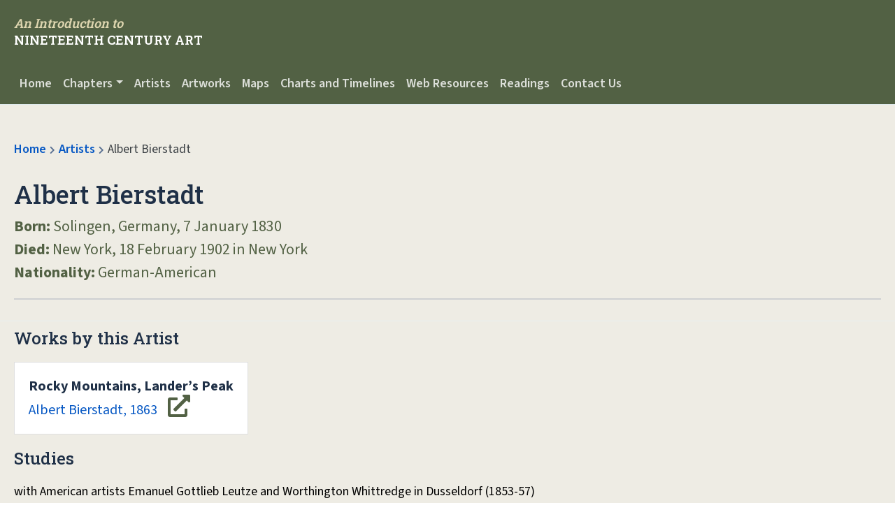

--- FILE ---
content_type: text/html; charset=UTF-8
request_url: https://19thcenturyart-facos.com/artist/albert-bierstadt
body_size: 5981
content:
<!DOCTYPE HTML>
<html lang="en-GB">
<head>
	<!-- Meta Data -->
	<title>Albert Bierstadt | An Introduction to Nineteenth Century Art</title>
	<meta name="Description" content="An Introduction to Nineteenth Century Art offers a richly textured, yet clear and logical introduction to nineteenth-century art and culture. The book provides readers with a basic historical framework of the period and the critical tools for interpreting and situating new and unfamiliar works of art." />
	<meta charset="UTF-8">
	<meta http-equiv="X-UA-Compatible" content="IE=edge,chrome=1">
	<meta name="viewport" content="width=device-width, initial-scale=1, shrink-to-fit=no">
	<meta name="keyword" content="<br />
<b>Warning</b>:  Undefined variable $KEYWORDS in <b>/var/www/html/includes/header.php</b> on line <b>10</b><br />
" />
	<meta name="author" content="<br />
<b>Warning</b>:  Undefined variable $BOOK_AUTHOR in <b>/var/www/html/includes/header.php</b> on line <b>11</b><br />
" />
	<meta name="copyright" content="Taylor &amp; Francis Group" />
	<meta name="robots" content="index, follow" />
	<meta property="og:site_name" content="New Directions in Social Work" />
	<link rel='canonical' href=https://www.19thcenturyart-facos.com/artist/albert-bierstadt>	<!-- Transcend Cookies Consent Notice -->
	<!-- Advanced Consent Override -->
	<script>
	self.airgap = {overrides: [],cookieOverrides: [],...self.airgap,};const allowGcmAdvanced = (event) => {if (event.purposes.has('GcmAdvanced')) {event.allow();}}; self.airgap.overrides.push({override: allowGcmAdvanced}); self.airgap.cookieOverrides.push(allowGcmAdvanced);
	</script>
	<script data-cfasync="false" data-local-sync="allow-network-observable" data-prompt="1" data-report-only="off" data-dismissed-view-state="Collapsed" data-tcf-ui-dismissed-view-state="Collapsed" src="https://transcend-cdn.com/cm/ef49a3f1-d8c1-47d6-88fc-50e41130631f/airgap.js"></script>
	<!-- Transcend Cookies Consent Notice end -->
	<link href="/css/bootstrap.min.css" rel="stylesheet" media="screen">
	<link href="/css/magnific-popup.css" rel="stylesheet" media="screen">
	<link href="/css/plyr.css" rel="stylesheet" media="screen">
	<!-- Magnific Popup core CSS file -->
	<link rel="stylesheet" href="<br />
<b>Warning</b>:  Undefined variable $dir_level in <b>/var/www/html/includes/header.php</b> on line <b>32</b><br />
css/magnific-popup.css">
	<link href="/css/informa-ribbon.css" rel="stylesheet" media="screen">
	<!-- Link Swiper's CSS -->
	<link rel="stylesheet" href="https://cdn.jsdelivr.net/npm/swiper@9/swiper-bundle.min.css" />
	<link href="/css/style.css" rel="stylesheet" media="screen">
	<link rel="preconnect" href="https://fonts.gstatic.com" crossorigin>
	<link href="https://fonts.googleapis.com/css2?family=Roboto+Slab:wght@400;500;600&family=Source+Sans+3:ital,wght@0,400;0,600;0,700;1,400;1,600;1,700&display=swap" rel="stylesheet">

	<link rel="stylesheet" href="https://cdnjs.cloudflare.com/ajax/libs/font-awesome/5.15.3/css/all.min.css"/>
	<link rel="apple-touch-icon" sizes="57x57" href="/img/favicon/apple-icon-57x57.png">
	<link rel="apple-touch-icon" sizes="60x60" href="/img/favicon/apple-icon-60x60.png">
	<link rel="apple-touch-icon" sizes="72x72" href="/img/favicon/apple-icon-72x72.png">
	<link rel="apple-touch-icon" sizes="76x76" href="/img/favicon/apple-icon-76x76.png">
	<link rel="apple-touch-icon" sizes="114x114" href="/img/favicon/apple-icon-114x114.png">
	<link rel="apple-touch-icon" sizes="120x120" href="/img/favicon/apple-icon-120x120.png">
	<link rel="apple-touch-icon" sizes="144x144" href="/img/favicon/apple-icon-144x144.png">
	<link rel="apple-touch-icon" sizes="152x152" href="/img/favicon/apple-icon-152x152.png">
	<link rel="apple-touch-icon" sizes="180x180" href="/img/favicon/apple-icon-180x180.png">
	<link rel="icon" type="image/png" sizes="192x192"  href="/img/favicon/android-icon-192x192.png">
	<link rel="icon" type="image/png" sizes="32x32" href="/img/favicon/favicon-32x32.png">
	<link rel="icon" type="image/png" sizes="96x96" href="/img/favicon/favicon-96x96.png">
	<link rel="icon" type="image/png" sizes="16x16" href="/img/favicon/favicon-16x16.png">
	<meta name="msapplication-TileColor" content="#fff">
	<meta name="msapplication-TileImage" content="/img//favicon/ms-icon-144x144.png">
	<meta name="theme-color" content="#F66967">
 
	<!-- Google tag (gtag.js) -->
	<script async src="https://www.googletagmanager.com/gtag/js?id=GTM-PMXMNCP"></script>
	<script>
	window.dataLayer = window.dataLayer || [];
	function gtag(){dataLayer.push(arguments);}
	gtag('js', new Date());

	gtag('config', 'GTM-PMXMNCP');
	</script>
</head>
<nav class="navbar navbar-expand-md navbar-dark">
  <div class="container-fluid">
    <div class="flexbox-container">
        <a class="navbar-brand" href="/" aria-label="Navbar Logo">
          
          <div class="navbrand-text">
            <div class="navbrand--header"><em>An Introduction to</em></div>
            <div class="navbrand--subheader">Nineteenth Century Art</div>
          </div>
        </a>
        <button class="navbar-toggler" type="button" data-bs-toggle="collapse" data-bs-target="#navbarSupportedContent" aria-controls="navbarSupportedContent" aria-expanded="false" aria-label="Toggle navigation">Menu</button>

        <!--<div class="nav-search-container desktop item">
          <form class="nav-search-bar" action="" autocomplete="off">
            <div class="input-group has-clear">
              <label class="screen-reader-text" for="search">Search for:</label>
              <i class="fas fa-search"></i>
              <input id="search" class="form-control search-field search" type="text" name="q" id="q" title="" placeholder="Search for keywords, titles, ISBN">
              <span class="form-control-clear glyphicon-remove form-control-feedback hidden"><i class="fas fa-times"></i></span>
            </div>
          </form>
          
          <div class="results" id="results"></div>
        </div>-->
    </div>
  </div>
</nav>

<nav class="navbar navbar-expand-md navbar-dark sub-nav">
  <div class="container-fluid">
    
    <div class="collapse navbar-collapse" id="navbarSupportedContent">
      <ul class="navbar-nav">
        <li class="nav-item"><a class="nav-link" href="/">Home</a></li>
        <li class="nav-item dropdown has-megamenu">
				<a class="nav-link dropdown-toggle" href="#" data-bs-toggle="dropdown">Chapters</a>
				<div class="dropdown-menu megamenu" role="megamenu">
          <div class="-fluid">
					<div class="row g-3">
            <a class="super-link" href="/chapters">All Chapters</a>
						<div class="col-lg-4 col-6">
							<div class="col-megamenu">
								
								<ul class="list-unstyled">
									<li><a href="/chapter/chapter-1-a-time-of-transition">Chapter 1 - A Time of Transition</a></li>
									<li><a href="/chapter/chapter-2">Chapter 2 - Classical Influences and Radical Transformations</a></li>
									<li><a href="/chapter/chapter-3">Chapter 3 - Re-presenting Contemporary History</a></li>
									<li><a href="/chapter/chapter-4">Chapter 4 - Romanticism</a></li>
									<li><a href="/chapter/chapter-5">Chapter 5 - Shifting Focus: Art and the Natural World</a></li>
									
								</ul>
							</div>  <!-- col-megamenu.// -->
						</div><!-- end col-3 -->
						<div class="col-lg-4 col-6">
							<div class="col-megamenu">
								
								<ul class="list-unstyled">
                <li><a href="/chapter/chapter-6">Chapter 6 - Colonialism, Imperialism, Orientalism</a></li>
									<li><a href="/chapter/chapter-7">Chapter 7 - New Audiences, New Approaches</a></li>
									<li><a href="/chapter/chapter-8">Chapter 8 - Photography as Fact and Fine Art</a></li>
									<li><a href="/chapter/chapter-9">Chapter 9 - Realism and the Urban Poor</a></li>
									<li><a href="/chapter/chapter-10">Chapter 10 - Imagined Communities: Views of Peasant Life</a></li>
									
									
								</ul>
							</div>  <!-- col-megamenu.// -->
						</div><!-- end col-3 -->
						<div class="col-lg-4 col-6">
							<div class="col-megamenu">
								
								<ul class="list-unstyled">
                <li><a href="/chapter/chapter-11">Chapter 11 - Crisis in the Academy</a></li>
                  <li><a href="/chapter/chapter-12">Chapter 12 - Impressionism</a></li>
									<li><a href="/chapter/chapter-13">Chapter 13 - Symbolism</a></li>
									<li><a href="/chapter/chapter-14">Chapter 14 - Individualism and Collectivism</a></li>
									
								</ul>
							</div>  <!-- col-megamenu.// -->
						</div>    
						
					</div><!-- end row --> 
          </div><!-- end container --> 
				</div> <!-- dropdown-mega-menu.// -->
			</li>

        <!--<li class="nav-item dropdown">
          <a class="nav-link dropdown-toggle" href="#" role="button" data-bs-toggle="dropdown" aria-expanded="false">Artists</a>
          <div class="dropdown-menu">
            <a class="dropdown-item" href="/artists">All Artists</a>
            <a class="dropdown-item" href="/artist/friedrich-von-amerling">Friedrich von Amerling</a>
            
          </div>
        </li>
        <li class="nav-item dropdown">
          <a class="nav-link dropdown-toggle" href="#" role="button" data-bs-toggle="dropdown" aria-expanded="false">Artworks</a>
          <div class="dropdown-menu">
            <a class="dropdown-item" href="/artworks">Artworks</a>
            <a class="dropdown-item" href="/artwork/chapter-1">Chapter 1</a>
          </div>
        </li>-->
        <li class="nav-item"><a class="nav-link" href="/artists">Artists</a></li>
        <li class="nav-item"><a class="nav-link" href="/artworks">Artworks</a></li>
        <li class="nav-item"><a class="nav-link" href="/maps">Maps</a></li>
        <li class="nav-item"><a class="nav-link" href="/charts-and-timelines">Charts and Timelines</a></li>
        <li class="nav-item"><a class="nav-link" href="/web-resources">Web Resources</a></li>
        <li class="nav-item"><a class="nav-link" href="/readings">Readings</a></li>
        <li class="nav-item"><a class="nav-link" href="/contact">Contact Us</a></li>
      </ul>
    </div>
  </div>
</nav>
<body class="books">

	<! ///////// Header ///////// !>
	<header class="header--content">
		<div class="container-fluid">
			<ol class="breadcrumb">
				<li><a href="/">Home</a></li>
				<li><a href="/artists">Artists</a></li>
				<li class="active">Albert Bierstadt</li>
			</ol>
			<h1>Albert Bierstadt</h1>
            <div class="meta">
                <p><strong>Born:</strong> Solingen, Germany, 7 January 1830</p>
                <p><strong>Died:</strong> New York, 18 February 1902 in New York</p>
                <p><strong>Nationality:</strong> German-American</p>
            </div>
            <hr>
		</div>
	</header>
	<! ///////// Header End ///////// !>

		<! ///////// Content ///////// !>
		<section class="single-page--content">
			<div class="container-fluid">

				<h2>Works by this Artist</h2>
				<p><a class="well" href="/artwork/rocky-mountains-landers-peak"><strong>Rocky Mountains, Lander’s Peak</strong><br>Albert Bierstadt, 1863</a></p>


				<h2>Studies</h2>
				<p>with American artists Emanuel Gottlieb Leutze and Worthington Whittredge in Dusseldorf (1853-57)</p>

				<h2>Career</h2>
				<p>1857 – moves to New Bedford, MA</p><p>1858 – first exhibition -- National Academy of Design (NAD, New York). Exhibits<em> Lake Lucerne </em>(National Gallery of Art, Washington, DC)</p>
				<p>1859 – travels west with Frederick W. Lander’s Honey Road Survey Party making sketches and taking stereoscopic photographs; begins exhibiting at Boston Athenaeum</p>
				<p>1860 – exhibits <em>Rocky Mountains, Laramie Peak</em> (untraced) at NAD and becomes member</p>
				<p>1861 – begins exhibiting at Brooklyn Art Association</p>
				<p>1862 – joins Century Association</p>
				<p>1863 – travels to San Francisco, Yosemite Valley, and Oregon with writer Fitz Hugh Ludlow</p>
				<p>1864 – stops exhibiting at Boston Athenaeum</p>
				<p>1865 – sells <em>The Rocky Mountains </em>to English financier James McHenry for $25,000</p>
				<p>1875 – gets commission for US Capitol: <em>Discovery of the Hudson </em>(in situ)</p>
				<p>1879 – stops exhibiting with Brooklyn Art Association</p>

				<h2>Travels</h2>
				<p>Germany, Switzerland and Italy (1853-57); Europe (1867-71); travels frequently throughout United States, Canada, and Europe; Alaska (1889)</p>

				<h2>Commissions from</h2>
				<p>US government</p>

				Important Artworks
				<p><em><a href="https://upload.wikimedia.org/wikipedia/commons/4/4a/The_Domes_of_the_Yosemite.jpg" target="_blank">Domes of the Yosemite</a></em>, 1867 (Athenaeum, St Johnsbury, VT)</p>
				<p><em><a href="https://upload.wikimedia.org/wikipedia/commons/8/8a/Albert_Bierstadt,_Among_the_Sierra_Nevada_Mountains.jpg" target="_blank">Among the Sierra Nevada Mountains, California</a></em>, 1868 (New Museum of American Art, Washington, DC)</p>

				<h2>Readings:</h2>
				<p>Anderson, Nancy K. <em>Albert Bierstadt: Art and Enterprise.</em> Exhibition catalogue. New York: The Brooklyn Museum, 1990</p>
				<p>Miller, Angela. <em>The Empire of the Eye. Landscape Representation and American Cultural Politics 1825-1875</em>. Ithaca, NY and London: Cornell University Press, 1993</p>
				

			</div>
		</section>
		<! ///////// Content End ///////// !>


<!-- FOOTER -->
<div class="return" id="return">Back To Top <i class="fas fa-arrow-up"></i></div>
	<footer class="footer">
		<div class="container-fluid">
		
			
			<div class="row footer-top">

				<div class="col-md-6 col-lg-3 footer-brand">
					<div class="navbrand-text">
						<div class="navbrand--header"><em>An Introduction to</em></div>
            			<div class="navbrand--subheader">Nineteenth Century Art</div>
					</div>
				</div>

				<!-- Footer 1 Widget -->
				<div class="col-xs-6 col-sm-6 col-md-6 col-lg-2">
					<h2 class="widget-title h4">Information</h2>
					<div class="menu-information-container">
						<ul class="footer list-inline">
							<li class=""><a href="https://taylorandfrancis.com/about/">About Us</a></li>
							<li class=""><a href="https://www.informa.com/privacy-policy/">Privacy Policy</a></li>
							<li class=""><a href="/cookie-policy">Cookie Policy</a></li>
							<li class=""><a href="https://taylorandfrancis.com/about/corporate-responsibility/accessibility-at-taylor-francis/">Accessibility</a></li>
							<li class=""><a href="/contact">Contact Us</a></li>
						</ul>
					</div>
				</div>

				<!-- Footer 2 Widget -->
				<div class="col-xs-6 col-sm-6 col-md-6 col-lg-2">
					<h2 class="widget-title h4">Content</h2>
					<div class="menu-information-container">
						<ul class="footer list-inline">
							<li><a href="/artists">Artists</a></li>
							<li><a href="/artworks">Artworks</a></li>
							<li><a href="/maps">Maps</a></li>
							<li><a href="/charts-and-timelines">Charts and Timelines</a></li>
							<li><a href="/web-resources">Web Resources</a></li>
							<li><a href="/readings">Readings</a></li>
						</ul>
					</div>
				</div>

				<!-- Footer 2 Widget -->
				<div class="col-xs-6 col-sm-6 col-md-6 col-lg-5">
					<h2 class="widget-title h4">Chapters</h2>
					<div class="menu-information-container">
						<ul class="footer list-inline">
							<li><a href="/chapter/chapter-1-a-time-of-transition">Chapter 1 - A Time of Transition</a></li>
							<li><a href="/chapter/chapter-2">Chapter 2 - Classical Influences and Radical Transformations</a></li>
							<li><a href="/chapter/chapter-3">Chapter 3 - Re-presenting Contemporary History</a></li>
							<li><a href="/chapter/chapter-4">Chapter 4 - Romanticism</a></li>
							<li><a href="/chapter/chapter-5">Chapter 5 - Shifting Focus: Art and the Natural World</a></li>
							<li><a href="/chapter/chapter-6">Chapter 6 - Colonialism, Imperialism, Orientalism</a></li>
							<li><a href="/chapter/chapter-7">Chapter 7 - New Audiences, New Approaches</a></li>
							<li><a href="/chapter/chapter-8">Chapter 8 - Photography as Fact and Fine Art</a></li>
							<li><a href="/chapter/chapter-9">Chapter 9 - Realism and the Urban Poor</a></li>
							<li><a href="/chapter/chapter-10">Chapter 10 - Imagined Communities: Views of Peasant Life</a></li>
							<li><a href="/chapter/chapter-11">Chapter 11 - Crisis in the Academy</a></li>
							<li><a href="/chapter/chapter-12">Chapter 12 - Impressionism</a></li>
							<li><a href="/chapter/chapter-13">Chapter 13 - Symbolism</a></li>
							<li><a href="/chapter/chapter-14">Chapter 14 - Individualism and Collectivism</a></li>
						</ul>
					</div>
				</div>
				
			</div>

			<div class="footer-copyright">
				<p>&copy; 2025 Informa UK Ltd trading as <a href="https://taylorandfrancis.com/">Taylor &amp; Francis Group</a><br>
				<div class="cookie-text">
				<p>We use cookies on our website to provide you with the most relevant experience by remembering your preferences and repeat visits.</p>
				<p>Please view our <a target="_blank" href="https://privacy.informa.com/trackers/en/">Cookie Policy</a> for more information.</p>
				
				<p>By using this website, you agree to our <a href="https://taylorandfrancis.com/privacy/">Privacy Policy</a>.</p>
			</div>
			
		</div><!-- /CONTAINER END -->  
	</footer>

	<script src="https://code.jquery.com/jquery-3.5.1.min.js" integrity="sha384-ZvpUoO/+PpLXR1lu4jmpXWu80pZlYUAfxl5NsBMWOEPSjUn/6Z/hRTt8+pR6L4N2" crossorigin="anonymous"></script>
	<script src="https://cdn.jsdelivr.net/npm/@popperjs/core@2.11.8/dist/umd/popper.min.js"></script>
	<!-- Bootstrap Core JavaScript -->
	<!-- Swiper JS -->
	<script src="https://cdn.jsdelivr.net/npm/swiper@9/swiper-bundle.min.js"></script>
	<script defer src="/js/bootstrap.bundle.min.js"></script>
	<script defer src="/js/informa-ribbon.js"></script>
	<script defer src="/js/plyr.polyfilled.min.js"></script>
	<script defer src="/js/jquery.magnific-popup.min.js"></script>
	<script defer src="/js/main.js"></script>
	<script defer src="https://cdnjs.cloudflare.com/ajax/libs/fuse.js/3.3.0/fuse.min.js"></script>
	<script defer src="/js/dataset.js"></script>
	<!--<script defer src='https://www.google.com/recaptcha/api.js'></script>-->
	<script src="https://cdnjs.cloudflare.com/ajax/libs/jquery-modal/0.9.1/jquery.modal.min.js" integrity="sha384-Dpvb6G4ktVeNKdI82iTfO+xNLZc5nzIJ9725kAa+FkSEixRG1rw1pkOJuIEF9s0/" crossorigin="anonymous"></script>
	<script>
		document.addEventListener("DOMContentLoaded", function (event) {
    const tooltipTriggerList = document.querySelectorAll('[data-bs-toggle="tooltip"]');
    const tooltipList = [...tooltipTriggerList].map((tooltipTriggerEl) => new bootstrap.Tooltip(tooltipTriggerEl));
});
	</script>
	<script>
    const progressCircle = document.querySelector(".autoplay-progress svg");
    const progressContent = document.querySelector(".autoplay-progress span");
    var swiper = new Swiper(".mySwiper", {
	  autoHeight: true,
	  loop: true,
      autoplay: {
        delay: 4000,
        disableOnInteraction: false
      },
      navigation: {
        nextEl: ".swiper-button-next",
        prevEl: ".swiper-button-prev"
      },
      on: {
        autoplayTimeLeft(s, time, progress) {
          progressCircle.style.setProperty("--progress", 1 - progress);
          progressContent.textContent = `${Math.ceil(time / 1000)}s`;
        }
      }
    });
  </script>
  <script>
  	$(document).ready(function() {
  		$('.image-link--gallery').magnificPopup({ 
  			type: 'image',
  			gallery:{enabled:true},
  			type: 'image',
  			image: {
  				titleSrc: function(item) {
  					var markup = '';
  					if (item.el[0].hasAttribute("data-title")) {
  						markup += '<h3>' + item.el.attr('data-title') + '</h3>';
  					}

  					if (item.el[0].hasAttribute("data-caption")) {
  						markup += '<p>' + item.el.attr('data-caption') + '</p>';
  					}
  					return markup
  				}
  			},
  		});
  	});
  </script>
	<script>
		$(document).ready(function(){
		$('[data-toggle="tooltip"]').tooltip();   
		});
	</script>
	

</body>

</html>
<!-- /FOOTER -->

--- FILE ---
content_type: text/css
request_url: https://19thcenturyart-facos.com/css/informa-ribbon.css
body_size: 842
content:
.accordion {
  margin: 0;
  padding: 0;
}

.accordion .test {
  margin: 0;
  padding: 0;
}

.accordion:focus-within {
  border-color: #D0C692;
}

.accordion:focus-within .accordion-trigger {
  background: #1F2635;
}

.accordion-trigger {
  background: #1F2635;
  color: #fff;
  display: block;
  font-size: 1rem;
  font-weight: normal;
  margin: 0;
  padding: 5px 0px;
  position: relative;
  text-align: left;
  width: 100%;
  outline: none;
}

.accordion-trigger:focus,
.accordion-trigger:hover {
  background: #1F2635;
}

.accordion-trigger:focus {
  outline: 4px solid transparent;
}
button {
  border-style: none;
}

.accordion button::-moz-focus-inner {
  border: 0;
}

.accordion-title {
  display: block;
  pointer-events: none;
  border: transparent 2px solid;
  padding: 2px 5px;
  outline: none;
  text-align: center;
  margin: auto;
  width: max-content;
}

.accordion-trigger:focus .accordion-title {
  border-color: #D0C692;
}

.accordion-icon {
  border: solid #fff;
  border-width: 0 2px 2px 0;
  height: 0.5rem;
  pointer-events: none;
  position: absolute;
  top: 50%;
  transform: translateY(-60%) rotate(45deg);
  width: 0.5rem;
  margin: 0px 0px 0px 10px;
}


.accordion-trigger[aria-expanded="true"] .accordion-icon {
  transform: translateY(-50%) rotate(-135deg);
  top: 60%;
}

.accordion-panel {
  margin: 0;
  padding: 0;
  background: #313b4f;
}

/* For Edge bug https://developer.microsoft.com/en-us/microsoft-edge/platform/issues/4806035/ */
.accordion-panel[hidden] {
  display: none;
}

#iribbon-detail {
  overflow: hidden;
  max-width: 1500px;
  margin: auto;
  padding: 0 20px;
  font-size: 16px;
}
#iribbon-left,
#iribbon-right {
  width: 100%;
  padding: 20px 0;
}
#iribbon-right {
  border-top: 2px solid rgb(255 255 255 / 40%);
}
#iribbon-detail p:last-child {
  margin-bottom: 0;
}
#iribbon-detail ul,
#iribbon-detail ul li {
  list-style: none;
  margin: 0;
  padding: 0;
  display: inline-block;
}
#iribbon-detail ul li:first-child {
padding: 0 10px 0 0px;
}
#iribbon-detail ul li {
  padding: 0 10px 0 5px;
  line-height: 1em;
  border-right: 2px solid rgb(255 255 255 / 40%);
}
#iribbon-detail ul li:last-child {
  border: 0;
}
#iribbon-detail ul li a {
  color: #fff;
}
a.iribbon-mainlink  {
  text-transform: none;
  font-weight: 600;
  border: 0;
  padding-left: 0;
  color: #fff;
}
a.iribbon-mainlink:hover, a.iribbon-mainlink:focus {
color: #fff;
}
.show #iribbon-detail {
  max-height: 400px;
}
.show #iribbon-title {
  background-position: bottom center;
}
#iribbon-detail li,
#iribbon-detail p {
  color: #fff;
}

@media (min-width: 768px) {
#iribbon-left,
#iribbon-right {
    width: 50%;
    float: left;
    margin: 40px 0;
    padding: 0;
}
#iribbon-right {
  float: right;
  border-left: 2px solid rgb(255 255 255 / 40%);
  border-top: 0;
  padding-left: 3%;
}
}


@media (min-width: 768px) and (max-width: 991px) {
#iribbon-detail {padding: 0 20px;}
#iribbon-detail {
  display: flex;
  justify-content: center;
}

}
@media (min-width: 992px) {
#iribbon-detail {padding: 0 88px;}
}
@media (min-width: 1200px) {

}
/* Large desktops and laptops */
@media (min-width: 1400px) {
#iribbon-detail {padding: 0 88px;max-width: 1500px;}
}




--- FILE ---
content_type: text/css
request_url: https://19thcenturyart-facos.com/css/style.css
body_size: 6502
content:
/* ////////////////////////////////////////////////////////////////////////////
////// MAIN STYLES //////////////////////////////////////////////////////////*/
body {font-family: 'Source Sans 3', sans-serif;font-size: 18px;color:#000 !important;-webkit-font-smoothing: antialiased !important;overflow-x: hidden;background: #fff;}
p {line-height: 1.5;margin: 20px 0;}
h1, h2, h3, h4, h5, h6 {color: #1F3047;font-family: 'Roboto Slab', sans-serif;}
.h1, h1 {font-size: 2rem;}
.h2, h2 {font-size: 1.75rem;}
.h3, h3 {font-size: 1.5rem;}
.h4, h4 {font-size: 1.25rem;}
.h5, h5 {font-size: 1.1rem;}
.h6, h6 {font-size: 1rem;}
a {color: #0859C4;text-decoration: none;}
a:hover, a:focus {color: #0859C4;}

/*:focus:not(body):not(div) {
    outline: 2px solid #D1CBA6!important;
    outline-offset: 3px!important
}*/
.container-fluid {margin-right: auto;margin-left: auto;padding-left: 20px;padding-right: 20px;max-width: 1280px;}
.main {padding: 00px 0px;background: #fff;min-height: 500px;}
button:focus {outline: 2px solid #FC6867;}
ul.check-list {list-style: none;padding: 0px 15px;}
.check-list li::before {color: #ffffff;content: "\f00c";font-family: 'font awesome 5 free';font-weight: 900;margin: 0px 4px 0px 0px;background: #3D975F;border-radius: 50%;padding: 5px;font-size: 10px;}
hr {
    border-top: 2px solid #ced0d2;
    opacity: 1;
    margin: 20px 0 10px 0;
}
/* ////////////////////////////////////////////////////////////////////////////
////// NAV STYLES ///////////////////////////////////////////////////////////*/
.navbar .megamenu{padding: 1rem;border: none;border-radius: 0;}
.col-megamenu li a {
    /* font-size: 18px; */
    display: block;
    /* background: #425368; */
    border-radius: 2px;
    padding: 5px 15px 5px 15px;
    font-weight: 600;
}
.col-megamenu li a span {
    display: block;
    margin: 8px 0 0px 0;
}
.col-megamenu li a:focus, .col-megamenu li a:hover {
    background: #f1f4f8;
    text-decoration: none;
}
.col-megamenu li a p {
    font-size: 18px;
    color: rgb(255 255 255 / 80%);
}
.super-link {
    font-size: 22px;
    font-weight: 600;
    padding: 5px 12px;
    margin: 15px 0px 0px 12px;
}
.nav-link {
    color: rgb(255 255 255 / 80%);
}
/* ============ desktop view ============ */
@media all and (min-width: 992px) {

  .navbar .has-megamenu{position:static!important;}
  .navbar .megamenu{
    left: 0;
    right: 0;
    width: 100%;
    margin-top: 0;
    max-width: 1300px;
    margin: 10px auto 0 auto;
    border: 1px solid;
    border-color: #ced0d2;
}

}	
/* ============ desktop view .end// ============ */

/* ============ mobile view ============ */
@media(max-width: 991px){
  .navbar.fixed-top .navbar-collapse, .navbar.sticky-top .navbar-collapse{
    overflow-y: auto;
      max-height: 90vh;
      margin-top:10px;
  }
}
/* ============ mobile view .end// ============ */
.navbar {
    position: relative;
    width: 100%;
    z-index: 1001;
    background: #526144;
    padding: 15px 0;
}
.sub-nav .nav-link {
    font-weight: 600;
}


svg.navbrand-mobile {margin: 8px 0;}
.flexbox-container {display: flex;flex-wrap: wrap;flex-direction: row;width: 100%;}
.nav-search-container input[type="text"]:focus {border-color: #4285f4;outline: 0;}
.search-container input[type="text"]:focus {border-color: #4285f4;outline: 0;}

.navbar-brand {
    padding: 6px 0px;
    margin-right: 0;
    /* font-size: inherit; */
    text-decoration: none;
    white-space: initial;

}

.navbrand-text {
    display: inline-block;
    vertical-align: middle;
    line-height: 24px;
}

.navbrand--logo {
    display: inline-block;
    width: 35px;
    margin: 0px 10px 0px 0px;
    vertical-align: middle;
}
.navbrand--header {color: #DED6B0;display: flex;font-size: 18px;font-weight: 600;margin: 0px 0px 0px 0px;font-family: 'Roboto Slab', sans-serif;}
.navbrand--subheader {display: flex;font-size: 18px;text-transform: uppercase;font-weight: 600;margin: 0px 0px 0px 0px;font-family: 'Roboto Slab', sans-serif;}

.sub-nav {
    display: flex;
    flex-wrap: wrap;
    flex-direction: row;
    width: 100%;
    z-index: 40;
    border-bottom: 1px solid #dfeaed;
    padding: 8px 0;
}
.navbar-dark .navbar-toggler {
    background: #1f2636;
    padding: 5px 10px;
    border-radius: 0;
    height: max-content;
    margin: 8px 0 8px auto;
}
.navbar-dark .navbar-toggler:focus {
    outline-offset: 2px;
    outline: 3px solid #2060ba;
}
.navbar-dark .navbar-toggler .navbar-toggler-icon {
    height: 2px;
    background: #ffffff;
    margin: 6px 0 6px 0;
    position: relative;
    display: block;
    width: 24px;
}
.navbar-dark .navbar-toggler {
    background: #1f2636;
    padding: 10px;
    border-radius: 0;
    height: max-content;
    margin: 8px 0 8px auto;
    color: #fff;
    font-weight: 600;
    border: none
}

.navbar-toggler:after {
    font-family: "font awesome 5 free";
    content: "\f00d";
    font-weight: 900;
    font-size: 16px;
    margin: 0 0 0 9px
}

.navbar-toggler[aria-expanded=false]:after {
    font-family: "font awesome 5 free";
    content: "\f0c9";
    font-weight: 900;
    font-size: 16px;
    margin: 0 0 0 6px
}

.navbar-dark .navbar-toggler:focus {
    outline: 3px solid #D0C692;
    box-shadow: 0 0 #fff
}

.navbar-dark .navbar-toggler .navbar-toggler-icon {
    height: 2px;
    background: #fff;
    margin: 6px 0;
    position: relative;
    display: block;
    width: 24px
}

/* ////////////////////////////////////////////////////////////////////////////
////// HEADER STYLES ////////////////////////////////////////////////////////*/
header.hero {
    padding: 30px 0 20px 0;
}

.swiper-button-prev:after, .swiper-rtl .swiper-button-next:after {
    color: #fff;
    content: "\f053";
    font-family: 'font awesome 5 free';
    font-weight: 900;
    margin: 0 0 0 7px;
    background: #1f3047;
    padding: 12px 15px;
    font-size: 25px;
}
.swiper-button-next:after, .swiper-rtl .swiper-button-prev:after {
    color: #fff;
    content: "\f054";
    font-family: 'font awesome 5 free';
    font-weight: 900;
    margin: 0 0 0 7px;
    background: #1f3047;
    padding: 12px 15px;
    font-size: 25px;
}

    .swiper {
      width: 98%;
      height: 100%;
      background: #000;
      border-radius: 10px;
    }

    .swiper-slide {
      font-size: 18px;
      color: #fff;
      -webkit-box-sizing: border-box;
      box-sizing: border-box;
      padding: 40px 60px;
    }


    .swiper-slide .title {
      font-size: 32px;
      font-weight: 600;
      font-family: 'Roboto Slab', sans-serif;
    }

    .swiper-slide .subtitle {
      font-size: 24px;
      font-weight: 600;
      font-family: 'Roboto Slab', sans-serif;
    }

    .swiper-slide .text {
      font-size: 18px;
    }
    .swiper-slide .slider-content {
        background: rgb(31 48 71 / 85%);
        max-width: fit-content;
        padding: 20px;  
        max-width: 600px;
        border-radius: 10px;
    }

    .autoplay-progress {
        position: absolute;
        right: 16px;
        bottom: 16px;
        z-index: 10;
        width: 48px;
        height: 48px;
        display: flex;
        align-items: center;
        justify-content: center;
        font-weight: bold;
        color: #fff;
      }
  
      .autoplay-progress svg {
        --progress: 0;
        position: absolute;
        left: 0;
        top: 0px;
        z-index: 10;
        width: 100%;
        height: 100%;
        stroke-width: 4px;
        stroke: #fff;
        fill: none;
        stroke-dashoffset: calc(125.6 * (1 - var(--progress)));
        stroke-dasharray: 125.6;
        transform: rotate(-90deg);
      }
      .swiper-pagination-bullet {
        width: 60px;
        height: 20px;
        text-align: center;
        line-height: 20px;
        font-size: 12px;
        color: #000;
        opacity: 1;
        background: rgba(255, 255, 255, 0.8);
      }
  
      .swiper-pagination-bullet-active {
        color: #fff;
        background: #007aff;
      }

.header--content {
    background: #EEECE4;
    padding: 50px 0px 20px;
    border-bottom: 1px solid #e9eff1;
}

.header--content .header-reduced-title {
    margin: 35px 0px 15px 0px;
    color: #3d4246;
    font-weight: 600;
    font-size: 36px;
}
.header--content .header-reduced-title span {
    width: 100%;
    display: block;
    color: #4c6272;
    font-size: 24px;
    margin-bottom: 10px;
}
.header--content p {
    max-width: 1000px;
}
.header--content h1 {
    max-width: 1000px;
}
.header--content .breadcrumb {
    max-width: 1000px;
}
.header--content h3 {
    color: #586F91;
}
.header--content .meta p {
    margin: 0;
    font-size: 22px;
    color: #526144;
}

.breadcrumb-nav {
    background: #f2f4f8;
    padding: 40px 0 0
}

.breadcrumb {
    background: 0 0;
    padding: 0;
    margin: 0 0 30px 0;
    font-size: 18px
}

.breadcrumb>li+li:before {
    padding: 0 5px;
    color: #586f91;
    content: "\f054";
    font-family: 'font awesome 5 free';
    font-weight: 900;
    font-size: 12px
}

.breadcrumb>li a {
    font-weight: 600
}

.breadcrumb>.active {
    color: #3d4246
}
/* ////////////////////////////////////////////////////////////////////////////
////// FORM STYLES //////////////////////////////////////////////////////////*/

/* ////////////////////////////////////////////////////////////////////////////
////// SEARCH STYLES ////////////////////////////////////////////////////////*/
textarea.result {display: none;}
form.home-search-bar {box-shadow: 0 5px 15px 0 rgba(0,0,0,.1);}
.home-search-bar .fa-search {position: absolute;z-index: 4;display: block;width: 55px;height: 55px;line-height: 55px;text-align: center;pointer-events: none;color: #1f3045;}
.search-field {padding: 20px;height: 55px;border-radius: 2px;padding-left: 3rem;}
.home-search-btn {background: #007bff;padding: 12px;border-radius: 0;height: 55px;margin: 0;border: none;color: #fff;width: 55px;margin-bottom: 0!important;border-top-right-radius: 2px;border-bottom-right-radius: 2px;}

/*//// Nav Search ////*/
.search-container {margin: 30px auto 0 auto;padding: 0;position: relative;display: block;width: 100%;}
.nav-search-container.desktop {position: relative;display: block;width: 100%;order: 1;flex: 1 0 100%;}
.nav-search-bar .search-field {padding: 15px;height: 50px;padding-left: 2.8rem;border: 2px solid;border-color: #1f3047;}
.nav-search-bar .fa-search {position: absolute;z-index: 4;display: block;width: 50px;height: 50px;line-height: 50px;text-align: center;pointer-events: none;color: #1f3045;}
.screen-reader-text {border: 0;clip: rect(1px, 1px, 1px, 1px);-webkit-clip-path: inset(50%);clip-path: inset(50%);height: 1px;margin: -1px;overflow: hidden;padding: 0;position: absolute !important;width: 1px;word-wrap: normal !important;color: #fff;}
.nav-search-container.desktop .results {z-index: 40;position: absolute;width: 100%; overflow: hidden;}
.nav-search-container.desktop .visual {background: #fff;z-index: 30;position: relative;box-shadow: 0 5px 15px 0 rgba(0,0,0,.1);}
/* ////////////////////////////////////////////////////////////////////////////
////// RESULTS STYLES ////////////////////////////////////////////////////////*/
.hidden {display: none!important;}
span.form-control-clear.glyphicon-remove.form-control-feedback {background: #1f3047;font-size: 15px;color: #fff;padding: 16px;}
.nav-search-bar span.form-control-clear.glyphicon-remove.form-control-feedback {background: #1f3047;font-size: 15px;color: #fff;padding: 14px;}
.search-container .visual {background: #fff;z-index: 30;position: relative;box-shadow: 0 5px 15px 0 rgba(0,0,0,.1);}
.results {z-index: 40;position: absolute;max-height: 400px;overflow: scroll;box-shadow: 0 5px 15px 0 rgba(0,0,0,.1);width: 100%;padding: 2px 8px;background: #fff;border: 2px solid #1f3047;border-top: 0;}
.results:empty {border: none;}
.info {background: #434F6B;color: #fff;padding: 2px 15px;}
.info:empty {display: none;}
.search-item {
    padding: 15px 15px;
    width: 100%;
    display: block;
    background: #fff;
    margin: 6px 0px;
    border-radius: 4px;
    text-align: left;
}
.search-item:hover, .search-item:focus, .search-item.focus, .search-item:active, .search-item.active {background: #ecf3ff;text-decoration: none;}
.results:empty {
    padding: 0;
}
/*
.search-item:hover h2, .search-item:focus h2, .search-item.focus h2, .search-item:active h2, .search-item.active h2 {color: #fff;}
.search-item:hover h5, .search-item:focus h5, .search-item.focus h5, .search-item:active h5, .search-item.active h5 {color: rgba(255,255,255,0.8);}
.search-item:hover h6, .search-item:focus h6, .search-item.focus h6, .search-item:active h6, .search-item.active h6 {color: rgba(255,255,255,0.8);}
*/
.search-item h2 {font-size: 20px;font-weight: 600;}
.search-item h3 {font-size: 16px;}
.search-item h5 {font-size: 14px;color: #586F91;}
.search-item h6 {font-size: 13px;color: #586e91;margin-bottom: 0;}
    
/* ////////////////////////////////////////////////////////////////////////////
////// BUTTON STYLES ////////////////////////////////////////////////////////*/
.btn-home {color: #2d78d9;background: none;border: none;padding: 0px;font-size: 15px;border-radius: 2px;font-weight: 600;}
.btn-home:hover, .btn-home:focus, .btn-home.focus, .btn-home:active, .btn-home.active, .open>.dropdown-toggle.btn-home {color: #0859C4;}
.btn-home:not(:disabled):not(.disabled).active, .btn-home:not(:disabled):not(.disabled):active, .show>.btn-home.dropdown-toggle {color: #0859C4;}

.btn-carousel {
    color: #1f3047;
    background: #D0C592;
    border: 1px solid;
    border-color: #D0C592;
    padding: 8px 15px;
    border-radius: 2px;
    font-weight: 600;}
.btn-carousel:hover, .btn-carousel:focus, .btn-carousel.focus, .btn-carousel:active, .btn-carousel.active, .open>.dropdown-toggle.btn-carousel {color: #1f3047;background: #e1d6a4;border-color: #e1d6a4;}
.btn-carousel:not(:disabled):not(.disabled).active, .btn-carousel:not(:disabled):not(.disabled):active, .show>.btn-carousel.dropdown-toggle {color: #1f3047;background: #e1d6a4;border-color: #e1d6a4;}
.btn-send {color: #fff;background-color: #2159c4;border-color: #2159c4;padding: 8px 12px;font-weight: 600;font-size: 14px;border-radius: 2px;}
.btn-send:hover, .btn-send:focus, .btn-send.focus, .btn-send:active, .btn-send.active, .open > .dropdown-toggle.btn-send {color: #fff;background-color: #3166cb;border-color: #3166cb;}
.btn-primary {color: #ffffff;background-color: #2159c4;border-color: #2159c4;padding: 8px 15px;font-size: 14px;border-radius: 2px;}
.btn-primary:hover, .btn-primary:focus, .btn-primary.focus, .btn-primary:active, .btn-primary.active, .open>.dropdown-toggle.btn-primary {color: #fff;background-color: #3166cb;border-color: #3166cb;}
.btn-primary:not(:disabled):not(.disabled).active, .btn-primary:not(:disabled):not(.disabled):active, .show>.btn-primary.dropdown-toggle {color: #fff;background-color: #3166cb;border-color: #3166cb;box-shadow: 0 0 0 0.2rem rgba(112, 68, 131, 0.33);}
.back a {color: #0275d8;}
.back a:hover, .back a:focus, .back a.focus, .back a:active, .back a.active, .open>.dropdown-toggle.back a {color: #0275d8;text-decoration: none;}
.btn-purchase {color: #0859C4;background: none;border: none;padding: 0px;font-size: 15px;border-radius: 2px;font-weight: 600;margin: 15px 0px 0px 0px;}
.btn-purchase:hover, .btn-purchase:focus, .btn-purchase.focus, .btn-purchase:active, .btn-purchase.active, .open>.dropdown-toggle.btn-purchase {color: #0859C4;}
.btn-purchase:not(:disabled):not(.disabled).active, .btn-purchase:not(:disabled):not(.disabled):active, .show>.btn-purchase.dropdown-toggle {color: #0859C4;}
.btn-purchase:after {color: #0859C4;content: "\f35d";font-family: 'font awesome 5 free';font-weight: 900;margin: 0px 0px 0px 7px;}
.btn-inspection {color: #0859C4;background: none;border: none;padding: 0px;font-size: 15px;border-radius: 2px;font-weight: 600;margin: 5px 0px 0px 0px;}
.btn-inspection:hover, .btn-inspection:focus, .btn-inspection.focus, .btn-inspection:active, .btn-inspection.active, .open>.dropdown-toggle.btn-inspection {color: #0859C4;}
.btn-inspection:not(:disabled):not(.disabled).active, .btn-inspection:not(:disabled):not(.disabled):active, .show>.btn-inspection.dropdown-toggle {color: #0859C4;}
.btn-inspection:after {color: #0859C4;content: "\f002";font-family: 'font awesome 5 free';font-weight: 900;margin: 0px 0px 0px 7px;}
/* ////////////////////////////////////////////////////////////////////////////
////// CSS GRID STYLES //////////////////////////////////////////////////////*/
.grid {display: -ms-grid;display: grid;grid-gap: 10px;-ms-grid-columns: 1fr;grid-template-columns: repeat(1, 1fr);-ms-grid-rows: 1fr;grid-template-rows: repeat(1, 1fr);}.grid > *:nth-child(1) {-ms-grid-row: 1;-ms-grid-column: 1;}
.grid-2 {display: -ms-grid;display: grid;grid-gap: 10px;-ms-grid-columns: 1fr;grid-template-columns: repeat(1, 1fr);-ms-grid-rows: 1fr;grid-template-rows: repeat(1, 1fr);}.grid-2 > *:nth-child(1) {-ms-grid-row: 1;-ms-grid-column: 1;}
.grid-3 {display: -ms-grid;display: grid;grid-gap: 10px;-ms-grid-columns: 1fr;grid-template-columns: repeat(1, 1fr);-ms-grid-rows: 1fr;grid-template-rows: repeat(1, 1fr)}.grid-3 > *:nth-child(1) {-ms-grid-row: 1;-ms-grid-column: 1;}
.grid-4 {display: -ms-grid;display: grid;grid-gap: 10px;-ms-grid-columns: 1fr;grid-template-columns: repeat(1, 1fr);-ms-grid-rows: 1fr;grid-template-rows: repeat(1, 1fr);}
.grid-4 > *:nth-child(1) {-ms-grid-row: 1;-ms-grid-column: 1;}
.grid-5 {display: -ms-grid;display: grid;grid-gap: 10px;-ms-grid-columns: 1fr;grid-template-columns: repeat(2, 1fr);-ms-grid-rows: 1fr;grid-template-rows: repeat(1, 1fr);}
.grid-5 > *:nth-child(1) {-ms-grid-row: 1;-ms-grid-column: 1;}
/*/////////////////////////////////////////////
/////////////// SALVATTORE STYLES //////////*/
#grid-1, #grid-2, #grid-3 {margin-top: 30px;}
/*//// grid columns 1 ////*/
#grid-1[data-columns]::before {content: '1 .column.size-1of1';}
@media screen and (max-width: 480px){#grid-1[data-columns]::before {content: '1 .column.size-1of1';}}
@media screen and (min-width: 481px) and (max-width: 768px) {#grid-1[data-columns]::before {content: '1 .column.size-1of1';}}
@media screen and (min-width: 769px) {#grid-1[data-columns]::before {content: '1 .column.size-1of1';}}
/*//// grid columns 2 ////*/
#grid-2[data-columns]::before {content: '2 .column.size-1of2';}
@media screen and (max-width: 480px){#grid-2[data-columns]::before {content: '1 .column.size-1of1';}}
@media screen and (min-width: 481px) and (max-width: 768px) {#grid-2[data-columns]::before {content: '2 .column.size-1of2';}}
@media screen and (min-width: 769px) {#grid-2[data-columns]::before {content: '2 .column.size-1of2';}}
/*//// grid columns 3 ////*/
#grid-3[data-columns]::before {content: '3 .column.size-1of3';}
@media screen and (max-width: 480px){#grid-3[data-columns]::before {content: '1 .column.size-1of1';}}
@media screen and (min-width: 481px) and (max-width: 768px) {#grid-3[data-columns]::before {content: '2 .column.size-1of2';}}
@media screen and (min-width: 769px) {#grid-3[data-columns]::before {content: '3 .column.size-1of3';}}
/*//// grid columns 4 ////*/
#grid-4[data-columns]::before {content: '4 .column.size-1of3';}
@media screen and (max-width: 480px){#grid-4[data-columns]::before {content: '1 .column.size-1of1';}}
@media screen and (min-width: 481px) and (max-width: 768px) {#grid-4[data-columns]::before {content: '2 .column.size-1of2';}}
@media screen and (min-width: 769px) {#grid-4[data-columns]::before {content: '4 .column.size-1of4';}}
/* Again, you’re free to use and define the classes: */
.column { float: left; }
.size-1of1 { width: 100%; }
.size-1of2 { width: 50%; }
.size-1of3 { width: 33%; }
.size-1of4 { width: 25%; }
/* These are the classes that are going to be applied: */
.column { float: left; }
.size-1of3 { width: 33%; }

/* ////////////////////////////////////////////////////////////////////////////
////// CARD STYLES //////////////////////////////////////////////////////////*/
.card--content {position: relative;display: -webkit-box;display: -ms-flexbox;display: flex;-webkit-box-orient: vertical;-webkit-box-direction: normal;-ms-flex-direction: column;flex-direction: column;width: 100%;background: #ffffff;padding: 20px 25px 10px 25px;vertical-align: top;text-decoration: none;border-radius: 2px;margin-bottom: 0px;-webkit-transition: all 300ms linear;-o-transition: all 300ms linear;transition: all 300ms linear;height: fit-content;border: 1px solid #d9d6ca; min-height: 186px; justify-content: center; align-items: center; text-align: center; }
.card--content:hover,.card--content:focus,.card--content.focus,.card--content:active,.card--content.active,.open>.dropdown-toggle.card--content {color:#fff;background-color:#fff;border-color:#e8edf4;text-decoration:none;box-shadow: 0 0 4px rgb(0 0 0 / 14%), 0 2px 8px rgb(0 0 0 / 28%);
}

@media only screen and (max-width: 1122px) {
  .card--content {
    min-height: 258px;
  }
}

.card--content:hover .title,.card--content:focus .title,.card--content.focus .title,.card--content:active .title,.card--content.active .title,.open>.dropdown-toggle.card--content .title {color:#215eb8}

.card--content:hover .lifespan,.card--content:focus .lifespan,.card--content.focus .lifespan,.card--content:active .lifespan,.card--content.active .lifespan,.open>.dropdown-toggle.card--content .lifespan {color:#215eb8}

.card--content:hover .artist,.card--content:focus .artist,.card--content.focus .artist,.card--content:active .artist,.card--content.active .artist,.open>.dropdown-toggle.card--content .artist {color:#215eb8}

.card--content:hover .skill-icon,.card--content:focus .skill-icon,.card--content.focus .skill-icon,.card--content:active .skill-icon,.card--content.active .skill-icon,.open>.dropdown-toggle.card--content .skill-icon {background:#215eb8; color: #fff;}
.card--content .card-block {padding: 0px;margin-left: auto;margin-right: auto;}
.card--content .chapter {color: #586F91;margin: 0;}
.card--content .title {font-size: 24px;color: #215eb8;margin: 9px 0px;font-weight: 600;}
.card--content h3 {font-size: 20px;color: #215eb8;}
.card--content .video {}
.card--content p, ol, li {
    color: #212529;
    text-decoration: none;
}
.card--content .description {
    overflow: hidden;
    text-overflow: ellipsis;
    overflow: hidden;
    display: -webkit-box;
    -webkit-line-clamp: 5;
    -webkit-box-orient: vertical;
    margin-bottom: 15px;
}
.lifespan {
    margin: 0px 0px 10px 0px;
}
.artist {
    margin: 0px 0px 10px 0px;
}
/* ////////////////////////////////////////////////////////////////////////////
////// CONTENT LAYOUT STYLES ////////////////////////////////////////////////*/
.content-no-header {
    padding: 40px 0 50px;
    background: #fff;
    min-height: 600px;
}
section.single-page--content {
    background: #eeece4;
    padding: 10px 0 30px 0;
    min-height: 300px;
}
section.introduction {
    padding: 40px 0;
}
/* ////////////////////////////////////////////////////////////////////////////
////// COOKIE INSIGHT STYLES ////////////////////////////////////////////////*/
footer .cookie-text {margin-bottom: 20px;}
footer .cookie-text p {margin: 0 0 0 0;}
.footer a {color: rgba(255,255,255,.701);}
.footer .ot-sdk-show-settings {background: none;padding: 0;color: #fff;border: none;}
h3.ot-sdk-cookie-policy-title {
    color: #1f3047!important
}

h4.ot-sdk-cookie-policy-group {
    color: #1f3047!important;
    font-size: 22px!important
}

.ot-sdk-cookie-policy table>thead>tr>th {
    color: #1f3047!important
}

.ot-sdk-cookie-policy p {
    font-size: 18px!important;
    color: #1f3047!important;
    line-height: 1.5!important;
    margin: 20px 0!important
}

.ot-sdk-cookie-policy #cookie-policy-description {
    font-size: 18px!important;
    color: #1f3047!important;
    line-height: 1.5!important;
    margin: 20px 0!important
}

#ot-sdk-cookie-policy-v2.ot-sdk-cookie-policy table {
    border-collapse: inherit;
    margin: auto;
    border: 0 solid #1f3147!important;
    border-radius: 0!important;
    border-spacing: initial;
    width: 100%;
    overflow: hidden
}

#ot-sdk-cookie-policy-v2.ot-sdk-cookie-policy table th {
    background-color: #f2f4f8!important;
    border-bottom: 2px solid #1f3147!important
}

#ot-sdk-cookie-policy-v2.ot-sdk-cookie-policy table thead {
    border-bottom: 2px solid #1f3147!important;
    font-weight: 600!important;
    background: #d6e4fa!important
}

#ot-sdk-cookie-policy-v2.ot-sdk-cookie-policy table th,#ot-sdk-cookie-policy-v2.ot-sdk-cookie-policy table td {
    border-right: 0 solid #d7d7d7!important
}

#ot-sdk-cookie-policy-v2.ot-sdk-cookie-policy #cookie-policy-description,#ot-sdk-cookie-policy-v2.ot-sdk-cookie-policy .ot-sdk-cookie-policy-group-desc,#ot-sdk-cookie-policy-v2.ot-sdk-cookie-policy .ot-table-header,#ot-sdk-cookie-policy-v2.ot-sdk-cookie-policy a,#ot-sdk-cookie-policy-v2.ot-sdk-cookie-policy span,#ot-sdk-cookie-policy-v2.ot-sdk-cookie-policy td {
    font-size: 18px!important
}

/* ////////////////////////////////////////////////////////////////////////////
////// FOOTER STYLES ///////////////////////////////////////////////////////*/
footer {
    padding-top: 4rem;
    padding-bottom: 1rem;
    background: #1e2635;
    color: #fff
}

footer .cookie-text {
    margin-bottom: 20px
}

footer .cookie-text p {
    margin: 0
}

footer p {
    margin-bottom: 10px
}

.footer a {
    color: rgba(255,255,255,.701)
}

.footer .ot-sdk-show-settings {
    background: 0 0;
    padding: 0;
    color: #fff
}

footer .widget-title {
    font-size: 20px;
    color: #fff;
    font-weight: 600;
    margin-bottom: 15px
}

.footer-brand {
    font-size: 1.25rem;
    color: #fff;
    display: inline-block;
    margin: 0 0 30px
}

.footerbrand--header {
    font-size: 22px;
    color: #fff;
    font-weight: 600;
    margin: 0
}

.footerbrand--subheader {
    font-size: 18px;
    color: rgb(255 255 255/90%);
    margin: 0
}

.footer-top {
    margin: 10px 0 50px;
    margin-left: -15px;
    margin-right: -15px
}

.footer-logo {
    width: 170px;
    margin-bottom: 30px
}

.return.return-is-visible {
    visibility: visible;
    opacity: 1;
    z-index: 101
}

.return {
    display: inline-block;
    position: fixed;
    bottom: 15px;
    right: 14px;
    overflow: hidden;
    white-space: nowrap;
    background: #526144;
    visibility: hidden;
    opacity: 0;
    -webkit-transition: opacity .3s 0s,visibility 0s .3s;
    -moz-transition: opacity .3s 0s,visibility 0s .3s;
    transition: opacity .3s 0s,visibility 0s .3s;
    font-size: 16px;
    color: #fff;
    text-align: center;
    font-weight: 600;
    padding: 8px 12px;
    cursor: pointer
}

.return.return-is-visible,.return.return-fade-out,.no-touch .return:hover {
    -webkit-transition: opacity .3s 0s,visibility 0s 0s;
    -moz-transition: opacity .3s 0s,visibility 0s 0s;
    transition: opacity .3s 0s,visibility 0s 0s
}
/* ////////////////////////////////////////////////////////////////////////////
////// RANDOM STYLES ////////////////////////////////////////////////////////*/
a.well {
    background: #ffffff;
    max-width: fit-content;
    display: block;
    padding: 20px;
    margin: 15px 0 0 0;
    line-height: 28px;
    font-size: 20px;
    border: 1px solid;
    border-color: #DFDFDF;
}
a.well:after {
    color: #526144;
    font-family: 'font awesome 5 free';
    font-weight: 900;
    content: "\f35d";
    font-size: 2rem;
    text-decoration: none;
    text-align: right;
    margin: 0px 0px 0px 15px;
    display: inline-block;
}
a.well strong {
    color: #1f3047;
}
.search-label {
    background: #e3e8f0;
    padding: 2px 8px;
    max-width: fit-content;
    border-radius: 4px;
    color: #1f3046;
    font-weight: 600;
    font-size: 14px;
}

/* ////////////////////////////////////////////////////////////////////////////
////// MEDIA QUERY STYLES ///////////////////////////////////////////////////*/
@media (min-width: 576px) {

}
/* ////// MEDIA START ////// */
@media only screen and (min-width : 800px){
    .content-no-header {
        padding: 110px 0 50px;
    }
    .nav-search-container.desktop {position: relative;display: block;width: auto;order: initial;flex: initial;margin: 0 0 0 auto;}
    svg.navbrand-mobile {display: none;}
.grid-2 {-ms-grid-columns: (1fr)[2];grid-template-columns: repeat(2, 1fr);}
.grid-3 {-ms-grid-columns: (1fr)[3];grid-template-columns: repeat(3, 1fr);}
.grid-4 {-ms-grid-columns: (1fr)[4];grid-template-columns: repeat(4, 1fr);}
.grid-5 {-ms-grid-columns: (1fr)[5];grid-template-columns: repeat(5, 1fr);}

.h1, h1 {font-size: 2.25rem;}
.h2, h2 {font-size: 1.5rem;}
.h3, h3 {font-size: 1.75rem;}
.h4, h4 {font-size: 1.5rem;}
.h5, h5 {font-size: 1.25rem;}
.h6, h6 {font-size: 1rem;}

.nav-search-container {min-width: 500px;margin-left: 60px;}
.search-container {max-width: 600px;}

.swiper-button-prev, .swiper-rtl .swiper-button-next {
    left: var(--swiper-navigation-sides-offset,6px);
    right: auto;
}
.swiper-button-next, .swiper-rtl .swiper-button-prev {
    right: var(--swiper-navigation-sides-offset,13px);
    left: auto;
}
.swiper-slide .slider-content {
    margin-left: 40px;
}

.dropdown-menu {
    border-top: 0 solid #1f3045;
    border-bottom: 0 solid #1f3045;
    margin: 20px 0 0;
    -webkit-box-shadow: 0 0 40px rgba(29,58,83,.15);
    box-shadow: 0 0 40px rgba(29,58,83,.15);
    padding: 10px;
    border-radius: 2px;
    left: -30px;
}


/*.nav-link.dropdown-toggle.show::after {
    width: 0;
    height: 0;
    bottom: 0;
    content: "";
    display: block;
    border-style: solid;
    left: 0;
    right: 0;
    border-width: 0 0.875rem 0.875rem 0.875rem;
    border-color: rgba(0,0,0,0) rgba(0,0,0,0) #034063 rgba(0,0,0,0);
    margin: 0 auto;
    position: absolute;
}*/

}/* ////// MEDIA END ////// */

@media only screen and (min-width : 1200px) {
.container-fluid {max-width: 1400px;}

}/* ////// MEDIA END //////*/



.collection { margin: 20px 0;; padding-left: 0; list-style-type: none; border-top: 1px solid #d9e3e6; border-radius: 2px; overflow: hidden; position: relative; border-left: none; border-right: none; }
.collection a { color: #333; text-decoration: none; }
.collection .collection-item {background-color: #f2f7f8;line-height: 1.5rem;padding: 10px 65px 10px 20px;margin: 0;border-bottom: 1px solid #d9e3e6;}
.collection.light > .collection-item {background-color: #fff;}
.collection-item { position: relative; padding-left: 30px; }
.collection-item p { margin: 0; }
.collection-item.last { border-bottom: none; border-radius: 0 0 2px 2px; }
.collection.no-margin { margin: 10px -20px -10px -20px !important; }
.collection-item.no-link { pointer-events: none; color: #333; }
.collection-item.external-notice { font-size: 14px; padding: 5px 20px; color: #767676; }
.collection { border-left: 1px solid #d9e3e6; border-right: 1px solid #d9e3e6; }
.collection a { color: #0d6efd !important; text-decoration: underline; }
.collection a li { color: #0d6efd !important; text-decoration: underline; }


.content-card { margin: 10px 0; }


.item.gall {
    position: relative;
    display: block;
    -webkit-animation-duration: 0.2s;
    animation-duration: 0.2s;
    -webkit-animation-fill-mode: both;
    animation-fill-mode: both;
    margin-bottom: 15px;
    box-shadow: none;
    border: none;
    border-radius: 0;
}


/* ////////////////////////////////////////////////////////////////////////////
////// GALLERY STYLES ///////////////////////////////////////////////////////*/
.responsive-gal {display: grid;grid-template-columns: repeat(1, 1fr);grid-template-rows: repeat(1, 1fr);grid-column-gap: 10px;grid-row-gap: 5px;}
.item.gall {position: relative;display: block;-webkit-animation-duration: 0.2s;animation-duration: 0.2s;-webkit-animation-fill-mode: both;animation-fill-mode: both;margin-bottom: 15px;box-shadow: none;border: 1px solid #e8edf4 !important;border-radius: 0;height: max-content;margin: 0;}
.lazyload {width: 100%;border-radius: .25rem .25rem 0 0;position: relative;}
.card-block-image {position: relative;}
.item.gall img {width: 100%;}
.item.gall .card-block-image {padding:0;}
.item.gall .card-block {
    padding: 20px;
    background: #fff;
    margin-bottom: 20px;
}
.item.gall .card-block a {
    overflow-wrap: anywhere;
}
.item.gall .card-block p {
    overflow-wrap: anywhere;
}
.item.gall .card-block h3 {
    font-size: 24px;
    font-weight: 600;
    color: #825369;
    font-size: 24px;
    font-weight: 600;
}
.item.gall .card-block h4 {
    font-weight: 600;
}
.item.gall .card-block-image a:focus:before {opacity: 1;}
.item.gall .card-block-image a:hover:before {opacity: 1;}
.item.gall .card-block-image a:before {background: none repeat scroll 0 0 rgba(44, 62, 80, 0.6);color: #FFFFFF;font-family: "FontAwesome";font-weight: 900;content: "\f065";font-size: 1.3rem;height: 100%;width: 100%;opacity: 0;position: absolute;text-decoration: none;z-index: 50;-webkit-transition: all 300ms linear;-moz-transition: all 300ms linear;-ms-transition: all 300ms linear;-o-transition: all 300ms linear;transition: all 300ms linear;text-align: center;padding-bottom: 0%;border-radius: .25rem .25rem 0 0;padding: 15px;left: 0;text-align: right;}
.card-block h3 {
    margin: 0px 0px 10px 0px;
    font-size: 22px;
}

.image-link--gallery:hover::after {opacity: 1;}
.card-block-image--text {padding: 15px;background: #F2F3F8;}
.card-block-image--text h2 {font-size: 23px;}
.card-block-image--text h3 {font-size: 20px;color: #586f91;}
.card-block-image--text h4 {font-size: 16px;}

--- FILE ---
content_type: application/javascript
request_url: https://19thcenturyart-facos.com/js/main.js
body_size: 1030
content:
// Change "{}" to your options:
		// https://github.com/sampotts/plyr/#options
		const players = Plyr.setup('.js-player');

jQuery(document).ready(function($){
	// browser window scroll (in pixels) after which the "back to top" link is shown
	var offset = 20,
		//browser window scroll (in pixels) after which the "back to top" link opacity is reduced
		offset_opacity = 1200,
		//duration of the top scrolling animation (in ms)
		scroll_top_duration = 700,
		//grab the "back to top" link
		$back_to_top = $('.return');

	//hide or show the "back to top" link
	$(window).scroll(function(){
		( $(this).scrollTop() > offset ) ? $back_to_top.addClass('return-is-visible') : $back_to_top.removeClass('return-is-visible return-fade-out');
		if( $(this).scrollTop() > offset_opacity ) { 
			$back_to_top.addClass('return-fade-out');
		}
	});

	//smooth scroll to top
	$back_to_top.on('click', function(event){
		event.preventDefault();
		$('body,html').animate({
			scrollTop: 0 ,
			}, scroll_top_duration
		);
	});

});



var acc = document.getElementsByClassName("accordion");
	var i;

	for (i = 0; i < acc.length; i++) {
	acc[i].addEventListener("click", function() {
		this.classList.toggle("active");
		var panel = this.nextElementSibling;
		if (panel.style.maxHeight) {
		panel.style.maxHeight = null;
		} else {
		panel.style.maxHeight = panel.scrollHeight + "px";
		} 
	});
	}
	// Select all links with hashes
$('a[href*="#"]')
  // Remove links that don't actually link to anything
  .not('[href="#"]')
  .not('[href="#0"]')
  .click(function(event) {
    // On-page links
    if (
      location.pathname.replace(/^\//, '') == this.pathname.replace(/^\//, '') 
      && 
      location.hostname == this.hostname
    ) {
      // Figure out element to scroll to
      var target = $(this.hash);
      target = target.length ? target : $('[name=' + this.hash.slice(1) + ']');
      // Does a scroll target exist?
      if (target.length) {
        // Only prevent default if animation is actually gonna happen
        event.preventDefault();
        $('html, body').animate({
          scrollTop: target.offset().top
        }, 1000, function() {
          // Callback after animation
          // Must change focus!
          var $target = $(target);
          $target.focus();
          if ($target.is(":focus")) { // Checking if the target was focused
            return false;
          } else {
            $target.attr('tabindex','-1'); // Adding tabindex for elements not focusable
            $target.focus(); // Set focus again
          };
        });
      }
    }
  });

  $('body').scrollspy({ target: '#sticky-sidebar' })

$('[data-spy="scroll"]').each(function () {
  var $spy = $(this).scrollspy('refresh')
})

--- FILE ---
content_type: application/javascript
request_url: https://19thcenturyart-facos.com/js/dataset.js
body_size: 663
content:
$(document).ready(function() {
    // body...
    $('#search').keyup(function() {
        var searchValue = ($('#search').val()).trim();
        if (searchValue != '')
            $.getJSON('/js/list.json', function(result) {

                var list = result.list;
                var options = {
                    shouldSort: true,
                    matchAllTokens: true,
                    findAllMatches: true,
                    threshold: 0,
                    location: 0,
                    distance: 0,
                    maxPatternLength: 32,
                    minMatchCharLength: 2,
                    tokenize: true,
                    keys: [
                        "title",
                        "url",
                        "type",
                        "chapter"
                    ]
                };

                var fuse = new Fuse(list, options); // "list" is the item array
                var searchresult = fuse.search(searchValue);

                if (searchresult.length > 0) {
                    $('#results').empty();
                    for (i = 0; i < searchresult.length; i++) {
                        if (searchresult[i].subtitle !== "" ) {
                            $('#results').append('<a class="search-item" href="' + searchresult[i].url + '" aria-label="Search result - ' + searchresult[i].title + '"><h2>' + searchresult[i].title + '</h2><div class="search-label ' + searchresult[i].type + '">' + searchresult[i].type + '</div></a>');
                       } else {
                            $('#results').append('<a class="search-item" href="' + searchresult[i].url + '" aria-label="Search result - ' + searchresult[i].title + '"></a>');
                       }
                        
                    }
				}

				
				$('.has-clear input[type="text"]').on('input propertychange', function() {
					var $this = $(this);
					var visible = Boolean($this.val());
					$this.siblings('.form-control-clear').toggleClass('hidden', !visible);
				}).trigger('propertychange');
				  
				$('.form-control-clear').click(function() {
				$(this).siblings('input[type="text"]').val('')
					.trigger('propertychange').focus();
					$('#results').empty();
				});



				  


            })
    })
})

$(".home-search-bar").keypress(function(e) {
	//Enter key
		if (e.which == 13) {
			return false;
		}
	});

$(".nav-search-bar").keypress(function(e) {
//Enter key
    if (e.which == 13) {
        return false;
    }
});